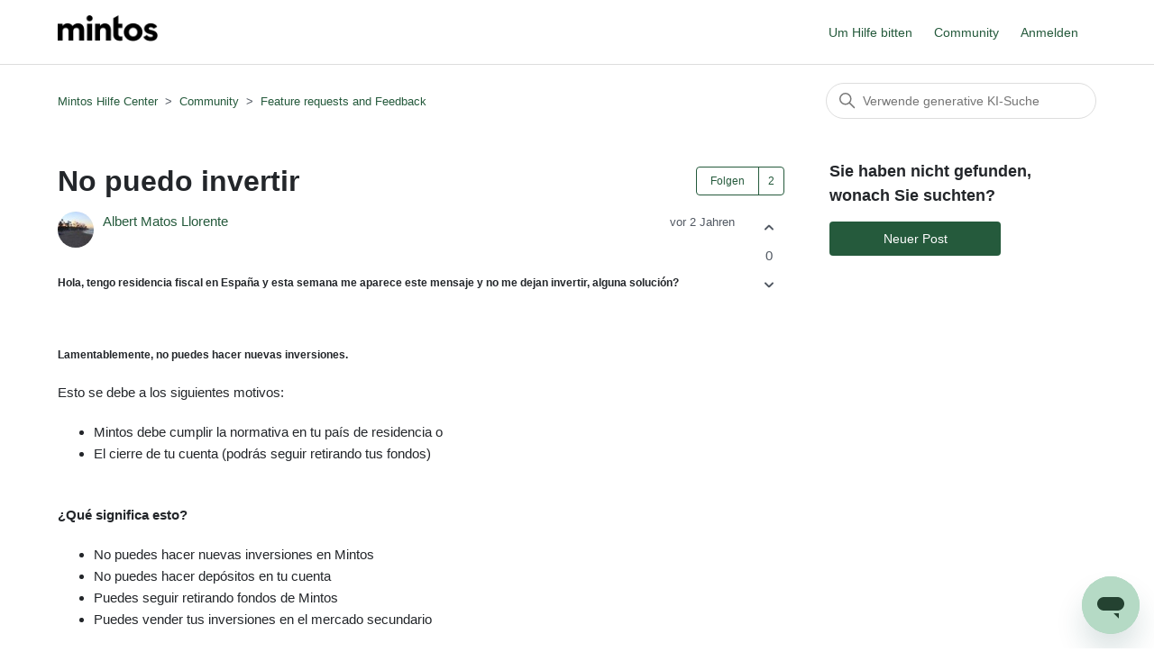

--- FILE ---
content_type: text/html; charset=utf-8
request_url: https://help.mintos.com/hc/de/community/posts/20097450475025-No-puedo-invertir
body_size: 7372
content:
<!DOCTYPE html>
<html dir="ltr" lang="de">
<head>
  <meta charset="utf-8" />
  <!-- v26903 -->


  <title>No puedo invertir &ndash; Mintos Hilfe Center</title>

  

  <meta name="description" content="Hola, tengo residencia fiscal en España y esta semana me aparece este mensaje y no me dejan invertir, alguna solución?   Lamentablemente,..." /><meta property="og:image" content="https://help.mintos.com/hc/theming_assets/01HZP7FFVZXDX7RWAB1007ZFJA" />
<meta property="og:type" content="website" />
<meta property="og:site_name" content="Mintos Hilfe Center" />
<meta property="og:title" content="No puedo invertir" />
<meta property="og:description" content="Hola, tengo residencia fiscal en España y esta semana me aparece este mensaje y no me dejan invertir, alguna solución?
 
Lamentablemente, no puedes hacer nuevas inversiones.
Esto se debe a los sigu..." />
<meta property="og:url" content="http://help.mintos.com/hc/en-us/community/posts/20097450475025-No-puedo-invertir" />
<link href="https://help.mintos.com/hc/en-us/community/posts/20097450475025-No-puedo-invertir" rel="canonical">

  <link rel="stylesheet" href="//static.zdassets.com/hc/assets/application-f34d73e002337ab267a13449ad9d7955.css" media="all" id="stylesheet" />
  <link rel="stylesheet" type="text/css" href="/hc/theming_assets/685137/317712/style.css?digest=42075149055633">

  <link rel="icon" type="image/x-icon" href="/hc/theming_assets/01K832E5D1QKSCSFCTA529PT1Y">

    <script async src="https://www.googletagmanager.com/gtag/js?id=G-T9XYSMXZ4C"></script>
<script>
  window.dataLayer = window.dataLayer || [];
  function gtag(){dataLayer.push(arguments);}
  gtag('js', new Date());
  gtag('config', 'G-T9XYSMXZ4C');
</script>


  <meta content="width=device-width, initial-scale=1.0" name="viewport" />

  
</head>
<body class="community-enabled">
  
  
  

  <div class="alertbox"></div>
<a class="skip-navigation" tabindex="1" href="#main-content">Zum Hauptinhalt gehen</a>

<header class="header">
  <div class="logo">
    <a title="Home" href="/hc/de">
      <img src="/hc/theming_assets/01HZP7FFVZXDX7RWAB1007ZFJA" alt="Homepage für Help Center „Mintos Hilfe Center“" />
      
    </a>
  </div>
  <div class="nav-wrapper">
    <button class="menu-button" aria-controls="user-nav" aria-expanded="false" aria-label="Navigationsmenü öffnen/schließen">
      <svg xmlns="http://www.w3.org/2000/svg" width="16" height="16" focusable="false" viewBox="0 0 16 16" class="icon-menu">
        <path fill="none" stroke="currentColor" stroke-linecap="round" d="M1.5 3.5h13m-13 4h13m-13 4h13"/>
      </svg>
    </button>
    <nav class="user-nav" id="user-nav">
			<a onclick="zE('messenger', 'open');" style="cursor:pointer;">Um Hilfe bitten</a>
      <a href="/hc/de/community/topics">Community</a>
    </nav>
    
      <a class="sign-in" rel="nofollow" data-auth-action="signin" title="Öffnet ein Dialogfeld" role="button" href="/hc/de/signin?return_to=https%3A%2F%2Fhelp.mintos.com%2Fhc%2Fde%2Fcommunity%2Fposts%2F20097450475025-No-puedo-invertir">
        Anmelden
      </a>
    
  </div>
</header>

  <main role="main">
    <div class="container-divider"></div>
<div class="container">
  <nav class="sub-nav">
    <ol class="breadcrumbs">
  
    <li title="Mintos Hilfe Center">
      
        <a href="/hc/de">Mintos Hilfe Center</a>
      
    </li>
  
    <li title="Community">
      
        <a href="/hc/de/community/topics">Community</a>
      
    </li>
  
    <li title="Feature requests and Feedback">
      
        <a href="/hc/de/community/topics/360000114537-Feature-requests-and-Feedback">Feature requests and Feedback</a>
      
    </li>
  
</ol>

    <div class="search-container">
      <svg xmlns="http://www.w3.org/2000/svg" width="12" height="12" focusable="false" viewBox="0 0 12 12" class="search-icon">
        <circle cx="4.5" cy="4.5" r="4" fill="none" stroke="currentColor"/>
        <path stroke="currentColor" stroke-linecap="round" d="M11 11L7.5 7.5"/>
      </svg>
      <form role="search" class="search" data-search="" action="/hc/de/search" accept-charset="UTF-8" method="get"><input type="hidden" name="utf8" value="&#x2713;" autocomplete="off" /><input type="hidden" name="topic" id="topic" value="360000114537" autocomplete="off" />
<input type="search" name="query" id="query" placeholder="Suchen" aria-label="Suchen" /></form>
    </div>
  </nav>

  <div class="post-container">
    <div class="post">
      <article id="main-content">
        <header class="post-header">
          <div class="post-title">
            <h1 title="No puedo invertir">
              No puedo invertir
              
            </h1>
            

            

            
            
          </div>
          
            <div class="community-follow">
              <div data-helper="subscribe" data-json="{&quot;item&quot;:&quot;post&quot;,&quot;url&quot;:&quot;/hc/de/community/posts/20097450475025-No-puedo-invertir/subscription.json&quot;,&quot;follow_label&quot;:&quot;Folgen&quot;,&quot;unfollow_label&quot;:&quot;Nicht mehr folgen&quot;,&quot;follower_count&quot;:2,&quot;can_subscribe&quot;:true,&quot;is_subscribed&quot;:false}"></div>
            </div>
          
        </header>

        <section class="post-info-container">
          <div class="post-info">
            <div class="post-author">
              <div class="avatar post-avatar">
                
                <img src="https://secure.gravatar.com/avatar/c471a55387b90b46381dd310641f27c4?default=https%3A%2F%2Fassets.zendesk.com%2Fhc%2Fassets%2Fdefault_avatar.png&amp;r=g" alt="" class="user-avatar"/>
              </div>
              <div class="post-meta">
                <span title="Albert Matos Llorente">
                  <a href="/hc/de/profiles/19731285916177-Albert-Matos-Llorente">
                    Albert Matos Llorente
                  </a>
                </span>

                <span class="community-badge community-badge-titles">
                  
                </span>

                <ul class="meta-group meta-group-opposite">
                  
                    <li class="meta-data"><time datetime="2023-11-13T09:08:48Z" title="2023-11-13T09:08:48Z" data-datetime="relative">13. November 2023 09:08</time></li>
                  
                </ul>
                <div class="community-badge-container-achievements">
                  

                  

                </div>
              </div>

              

              
            </div>


            <div class="post-content">
              <div class="post-body"><h5>Hola, tengo residencia fiscal en España y esta semana me aparece este mensaje y no me dejan invertir, alguna solución?</h5>
<h5> </h5>
<h5>Lamentablemente, no puedes hacer nuevas inversiones.</h5>
<p>Esto se debe a los siguientes motivos:</p>
<ul>
<li>Mintos debe cumplir la normativa en tu país de residencia o</li>
<li>El cierre de tu cuenta (podrás seguir retirando tus fondos)</li>
</ul>
<p><span><br><strong>¿Qué significa esto?</strong><br></span></p>
<ul>
<li>No puedes hacer nuevas inversiones en Mintos</li>
<li>No puedes hacer depósitos en tu cuenta</li>
<li>Puedes seguir retirando fondos de Mintos</li>
<li>Puedes vender tus inversiones en el mercado secundario</li>
</ul>
<p> </p>
<p>Todos los inversores <strong>que puedan acreditar su residencia en un país</strong> en el que pueda operar <a href="/hc/es/articles/4422147715729--Qu%C3%A9-nacionalidades-pueden-registrarse-e-invertir-?_gl=1*espypc*_ga*MTI1NjkxOTc2MC4xNjk4NjczNzc5*_ga_05GWN1FMW6*MTY5OTg2NjI2NC4yOS4xLjE2OTk4NjYyODIuNDIuMC4w" target="_blank" rel="nofollow noreferrer">Mintos</a> podrán seguir invirtiendo en la plataforma.</p></div>
            </div>
          </div>

          <div class="post-actions-wrapper">
            <div class="post-vote vote" role="group">
              
                <button type="button" class="vote-up" data-auth-action="signin" aria-label="Dieser Post war hilfreich" aria-pressed="false">
                <svg xmlns="http://www.w3.org/2000/svg" width="16" height="16" focusable="false" viewBox="0 0 16 16">
                  <path fill="none" stroke="currentColor" stroke-linecap="round" stroke-width="2" d="M4 6.5l3.6 3.6c.2.2.5.2.7 0L12 6.5"/>
                </svg>
                </button>
                <span class="vote-sum">0</span>
                <button type="button" class="vote-down" data-auth-action="signin" aria-label="Dieser Post war nicht hilfreich" aria-pressed="false">
                <svg xmlns="http://www.w3.org/2000/svg" width="16" height="16" focusable="false" viewBox="0 0 16 16">
                  <path fill="none" stroke="currentColor" stroke-linecap="round" stroke-width="2" d="M4 6.5l3.6 3.6c.2.2.5.2.7 0L12 6.5"/>
                </svg>
                </button>
              
            </div>

            <div class="post-actions actions">
              
            </div>
          </div>
        </section>

        
          <footer class="post-footer">
            <div class="post-share">
  <ul class="share">
    <li>
      <a href="https://www.facebook.com/share.php?title=No+puedo+invertir&u=https%3A%2F%2Fhelp.mintos.com%2Fhc%2Fde%2Fcommunity%2Fposts%2F20097450475025-No-puedo-invertir" class="share-facebook" aria-label="Facebook">
        <svg xmlns="http://www.w3.org/2000/svg" width="12" height="12" focusable="false" viewBox="0 0 12 12" aria-label="Diese Seite auf Facebook teilen">
          <path fill="currentColor" d="M6 0a6 6 0 01.813 11.945V7.63h1.552l.244-1.585H6.812v-.867c0-.658.214-1.242.827-1.242h.985V2.55c-.173-.024-.538-.075-1.23-.075-1.444 0-2.29.767-2.29 2.513v1.055H3.618v1.585h1.484v4.304A6.001 6.001 0 016 0z"/>
        </svg>
      </a>
    </li>
    <li>
      <a href="https://twitter.com/share?lang=de&text=No+puedo+invertir&url=https%3A%2F%2Fhelp.mintos.com%2Fhc%2Fde%2Fcommunity%2Fposts%2F20097450475025-No-puedo-invertir" class="share-twitter" aria-label="X Corp">
        <svg xmlns="http://www.w3.org/2000/svg" width="12" height="12" focusable="false" viewBox="0 0 12 12" aria-label="Diese Seite auf X Corp teilen">
          <path fill="currentColor" d="M.0763914 0 3.60864 0 6.75369 4.49755 10.5303 0 11.6586 0 7.18498 5.11431 12 12 8.46775 12 5.18346 7.30333 1.12825 12 0 12 4.7531 6.6879z"/>
        </svg>
      </a>
    </li>
    <li>
      <a href="https://www.linkedin.com/shareArticle?mini=true&source=Mintos+Support+Hub&title=No+puedo+invertir&url=https%3A%2F%2Fhelp.mintos.com%2Fhc%2Fde%2Fcommunity%2Fposts%2F20097450475025-No-puedo-invertir" class="share-linkedin" aria-label="LinkedIn">
        <svg xmlns="http://www.w3.org/2000/svg" width="12" height="12" focusable="false" viewBox="0 0 12 12" aria-label="Diese Seite auf LinkedIn teilen">
          <path fill="currentColor" d="M10.8 0A1.2 1.2 0 0112 1.2v9.6a1.2 1.2 0 01-1.2 1.2H1.2A1.2 1.2 0 010 10.8V1.2A1.2 1.2 0 011.2 0h9.6zM8.09 4.356a1.87 1.87 0 00-1.598.792l-.085.133h-.024v-.783H4.676v5.727h1.778V7.392c0-.747.142-1.47 1.068-1.47.913 0 .925.854.925 1.518v2.785h1.778V7.084l-.005-.325c-.05-1.38-.456-2.403-2.13-2.403zm-4.531.142h-1.78v5.727h1.78V4.498zm-.89-2.846a1.032 1.032 0 100 2.064 1.032 1.032 0 000-2.064z"/>
        </svg>
      </a>
    </li>
  </ul>

</div>
            
              <a href="#comment-overview" class="post-comment-count">
                <svg xmlns="http://www.w3.org/2000/svg" width="16" height="16" focusable="false" viewBox="0 0 16 16" class="icon-comments">
                  <path fill="none" stroke="currentColor" d="M1 .5h14c.3 0 .5.2.5.5v10c0 .3-.2.5-.5.5H8l-3.6 3.6c-.3.3-.9.1-.9-.4v-3.3H1c-.3 0-.5-.2-.5-.5V1C.5.7.7.5 1 .5z"/>
                </svg>
                1
              </a>
            
          </footer>
        
      </article>

      <section class="comment-overview" id="comment-overview">
        <h2 class="comment-heading">
          Kommentare
        </h2>
        <p class="comment-callout">1 Kommentar</p>
        
          <div class="dropdown comment-sorter">
            <button class="dropdown-toggle" aria-haspopup="true">
              Sortieren nach
              <svg xmlns="http://www.w3.org/2000/svg" width="12" height="12" focusable="false" viewBox="0 0 12 12" class="dropdown-chevron-icon">
                <path fill="none" stroke="currentColor" stroke-linecap="round" d="M3 4.5l2.6 2.6c.2.2.5.2.7 0L9 4.5"/>
              </svg>
            </button>
            <span class="dropdown-menu" role="menu">
              
                <a aria-selected="true" href="/hc/de/community/posts/20097450475025-No-puedo-invertir?sort_by=created_at" role="menuitem">Datum</a>
              
                <a aria-selected="false" href="/hc/de/community/posts/20097450475025-No-puedo-invertir?sort_by=votes" role="menuitem">Stimmen</a>
              
            </span>
          </div>
        
      </section>

      <ul id="comments" class="comment-list">
        
          <li id="community_comment_20191304078737" class="comment">
            <div class="comment-wrapper ">
              <div class="comment-info">
                

                <div class="comment-author">
                  <div class="avatar comment-avatar">
                    
                      <svg xmlns="http://www.w3.org/2000/svg" width="12" height="12" focusable="false" viewBox="0 0 12 12" class="icon-agent">
                        <path fill="currentColor" d="M6 0C2.7 0 0 2.7 0 6s2.7 6 6 6 6-2.7 6-6-2.7-6-6-6zm0 2c1.1 0 2 .9 2 2s-.9 2-2 2-2-.9-2-2 .9-2 2-2zm2.3 7H3.7c-.3 0-.4-.3-.3-.5C3.9 7.6 4.9 7 6 7s2.1.6 2.6 1.5c.1.2 0 .5-.3.5z"/>
                      </svg>
                    
                    <img src="https://help.mintos.com/system/photos/360639466718/lucja-lipiec.jpg" alt="" class="user-avatar"/>
                  </div>
                  <div class="comment-meta">
                    <span title="Lucja (Mintos)">
                      <a href="/hc/de/profiles/365676987417-Lucja-Mintos">
                        Lucja (Mintos)
                      </a>
                    </span>

                    <span aria-label="Badges" class="community-badge community-badge-titles">
                      
                        <div class="community-badge community-badge-title" title="Keeper of positive, active, and healthy conversations." aria-label="Community moderator">
                          Community moderator
                        </div>
                      
                    </span>

                    <ul class="meta-group meta-group-opposite">
                      
                        <li class="meta-data"><time datetime="2023-11-16T10:53:49Z" title="2023-11-16T10:53:49Z" data-datetime="relative">16. November 2023 10:53</time></li>
                      
                    </ul>

                    <div aria-label="Badges" class="community-badge-container-achievements">
                      

                      
                    </div>

                  </div>
                  <div class="comment-labels">
                    
                    
                  </div>
                </div>

                <section class="comment-body"><p>Hola Albert Matos Llorente</p>
<p>Gracias por compartirlo. Por favor, póngase en contacto directamente con nuestro soporte, para que podamos comprobar su cuenta y asesorar: <a href="https://help.mintos.com/hc/es/requests/new" rel="nofollow noreferrer">https://help.mintos.com/hc/es/requests/new</a></p></section>
              </div>

              <div class="comment-actions-container">
                
                  <div class="comment-vote vote" role="group">
                    <button type="button" class="vote-up" data-auth-action="signin" aria-label="Dieser Kommentar war hilfreich" aria-pressed="false">
                    <svg xmlns="http://www.w3.org/2000/svg" width="16" height="16" focusable="false" viewBox="0 0 16 16">
                      <path fill="none" stroke="currentColor" stroke-linecap="round" stroke-width="2" d="M4 6.5l3.6 3.6c.2.2.5.2.7 0L12 6.5"/>
                    </svg>
                    </button>
                    <span class="vote-sum">0</span>
                    <button type="button" class="vote-down" data-auth-action="signin" aria-label="Dieser Kommentar war nicht hilfreich" aria-pressed="false">
                    <svg xmlns="http://www.w3.org/2000/svg" width="16" height="16" focusable="false" viewBox="0 0 16 16">
                      <path fill="none" stroke="currentColor" stroke-linecap="round" stroke-width="2" d="M4 6.5l3.6 3.6c.2.2.5.2.7 0L12 6.5"/>
                    </svg>
                    </button>
                  </div>
                
                <div class="comment-actions actions">
                  <div data-helper="comment-actions" data-json="{&quot;comment_id&quot;:20191304078737,&quot;parent_id&quot;:20097450475025,&quot;parent_type&quot;:&quot;CommunityPost&quot;}" hidden="hidden">
                  <svg xmlns="http://www.w3.org/2000/svg" width="16" height="16" focusable="false" viewBox="0 0 16 16">
                   <path fill="none" stroke="currentColor" d="M13.17 3.07l-1.64.71c-.48-.4-1.03-.72-1.63-.94l-.22-1.79a.511.511 0 00-.4-.44C8.86.54 8.44.5 8 .5c-.44 0-.86.04-1.28.11-.22.04-.38.22-.4.44l-.21 1.79c-.6.22-1.15.54-1.63.94l-1.65-.71a.491.491 0 00-.58.13c-.55.65-.99 1.4-1.29 2.21-.08.21 0 .44.18.58l1.45 1.08a4.91 4.91 0 000 1.87l-1.45 1.08c-.18.13-.25.37-.18.58.3.81.74 1.55 1.28 2.2.14.17.38.22.58.13l1.65-.71c.48.4 1.03.72 1.63.94l.21 1.79c.03.22.19.4.4.44.43.07.85.11 1.29.11.44 0 .86-.04 1.28-.11.22-.04.38-.22.4-.44l.21-1.79c.6-.22 1.15-.54 1.63-.94l1.65.71c.2.09.44.04.58-.13.54-.65.98-1.39 1.28-2.2.08-.21 0-.44-.18-.57L13.4 8.95c.07-.32.1-.63.1-.95s-.03-.63-.09-.94l1.45-1.08c.18-.13.25-.37.18-.58-.3-.81-.74-1.55-1.28-2.2a.51.51 0 00-.59-.13z"/>
                   <circle cx="8" cy="8" r="2.5" fill="none" stroke="currentColor"/>
                  </svg>
                  </div>
                </div>
              </div>
            </div>
          </li>
        
      </ul>

      

      <section class="post-comments">
        
      </section>

      <p class="comment-callout">Bitte <a rel="nofollow" href="https://mintos.zendesk.com/access?locale=de&amp;brand_id=317712&amp;return_to=https%3A%2F%2Fhelp.mintos.com%2Fhc%2Fde%2Fcommunity%2Fposts%2F20097450475025-No-puedo-invertir">melden Sie sich an</a>, um einen Kommentar zu hinterlassen.</p>
    </div>

    <section class="post-sidebar">
      <h2 class="post-sidebar-title">Sie haben nicht gefunden, wonach Sie suchten?</h2>
      <span class="post-to-community">
        <a class="button button-large" href="/hc/de/community/posts/new">Neuer Post</a>
      </span>
    </section>
  </div>
</div>

  </main>

  <footer class="footer">
  <div class="footer-inner">
    <a title="Home" href="/hc/de">Mintos Hilfe Center</a>

    <div class="footer-language-selector">
      
        <div class="dropdown language-selector">
          <button class="dropdown-toggle" aria-haspopup="true">
            Deutsch
            <svg xmlns="http://www.w3.org/2000/svg" width="12" height="12" focusable="false" viewBox="0 0 12 12" class="dropdown-chevron-icon">
              <path fill="none" stroke="currentColor" stroke-linecap="round" d="M3 4.5l2.6 2.6c.2.2.5.2.7 0L9 4.5"/>
            </svg>
          </button>
          <span class="dropdown-menu dropdown-menu-end" role="menu">
            
              <a href="/hc/change_language/cs?return_to=%2Fhc%2Fcs%2Fcommunity%2Fposts%2F20097450475025-No-puedo-invertir" dir="ltr" rel="nofollow" role="menuitem">
                Čeština
              </a>
            
              <a href="/hc/change_language/en-us?return_to=%2Fhc%2Fen-us%2Fcommunity%2Fposts%2F20097450475025-No-puedo-invertir" dir="ltr" rel="nofollow" role="menuitem">
                English (US)
              </a>
            
              <a href="/hc/change_language/es?return_to=%2Fhc%2Fes%2Fcommunity%2Fposts%2F20097450475025-No-puedo-invertir" dir="ltr" rel="nofollow" role="menuitem">
                Español
              </a>
            
              <a href="/hc/change_language/fr?return_to=%2Fhc%2Ffr%2Fcommunity%2Fposts%2F20097450475025-No-puedo-invertir" dir="ltr" rel="nofollow" role="menuitem">
                Français
              </a>
            
              <a href="/hc/change_language/it?return_to=%2Fhc%2Fit%2Fcommunity%2Fposts%2F20097450475025-No-puedo-invertir" dir="ltr" rel="nofollow" role="menuitem">
                Italiano
              </a>
            
              <a href="/hc/change_language/lv?return_to=%2Fhc%2Flv%2Fcommunity%2Fposts%2F20097450475025-No-puedo-invertir" dir="ltr" rel="nofollow" role="menuitem">
                Latviešu
              </a>
            
              <a href="/hc/change_language/nl?return_to=%2Fhc%2Fnl%2Fcommunity%2Fposts%2F20097450475025-No-puedo-invertir" dir="ltr" rel="nofollow" role="menuitem">
                Nederlands
              </a>
            
              <a href="/hc/change_language/pl?return_to=%2Fhc%2Fpl%2Fcommunity%2Fposts%2F20097450475025-No-puedo-invertir" dir="ltr" rel="nofollow" role="menuitem">
                Polski
              </a>
            
              <a href="/hc/change_language/ru?return_to=%2Fhc%2Fru%2Fcommunity%2Fposts%2F20097450475025-No-puedo-invertir" dir="ltr" rel="nofollow" role="menuitem">
                Русский
              </a>
            
          </span>
        </div>
      
    </div>
  </div>
</footer>



  <!-- / -->

  
  <script src="//static.zdassets.com/hc/assets/de.26c03fa196e348d73fe2.js"></script>
  

  <script type="text/javascript">
  /*

    Greetings sourcecode lurker!

    This is for internal Zendesk and legacy usage,
    we don't support or guarantee any of these values
    so please don't build stuff on top of them.

  */

  HelpCenter = {};
  HelpCenter.account = {"subdomain":"mintos","environment":"production","name":"Mintos Support Hub"};
  HelpCenter.user = {"identifier":"da39a3ee5e6b4b0d3255bfef95601890afd80709","email":null,"name":"","role":"anonymous","avatar_url":"https://assets.zendesk.com/hc/assets/default_avatar.png","is_admin":false,"organizations":[],"groups":[]};
  HelpCenter.internal = {"asset_url":"//static.zdassets.com/hc/assets/","web_widget_asset_composer_url":"https://static.zdassets.com/ekr/snippet.js","current_session":{"locale":"de","csrf_token":"hc:hcobject:server:zw_uLm25OJzpNt5tc1IKAZR39-JsK0ghU6iSyNds5v8eMnJjmxDaLyvNgN0dx47xpYPYidY4_lKmeUouERhoFA","shared_csrf_token":null},"usage_tracking":{"event":"community_post_viewed","data":"[base64]--5abdc824302201f252550dbfce95ec81a225dcd6","url":"https://help.mintos.com/hc/activity"},"current_record_id":"20097450475025","current_record_url":null,"current_record_title":null,"current_text_direction":"ltr","current_brand_id":317712,"current_brand_name":"Mintos Support Hub","current_brand_url":"https://mintos.zendesk.com","current_brand_active":true,"current_path":"/hc/de/community/posts/20097450475025-No-puedo-invertir","show_autocomplete_breadcrumbs":true,"user_info_changing_enabled":false,"has_user_profiles_enabled":true,"has_end_user_attachments":true,"user_aliases_enabled":true,"has_anonymous_kb_voting":true,"has_multi_language_help_center":true,"show_at_mentions":true,"embeddables_config":{"embeddables_web_widget":true,"embeddables_help_center_auth_enabled":false,"embeddables_connect_ipms":false},"answer_bot_subdomain":"static","gather_plan_state":"subscribed","has_article_verification":false,"has_gather":true,"has_ckeditor":false,"has_community_enabled":true,"has_community_badges":true,"has_community_post_content_tagging":false,"has_gather_content_tags":true,"has_guide_content_tags":true,"has_user_segments":true,"has_answer_bot_web_form_enabled":false,"has_garden_modals":false,"theming_cookie_key":"hc-da39a3ee5e6b4b0d3255bfef95601890afd80709-2-preview","is_preview":false,"has_search_settings_in_plan":true,"theming_api_version":2,"theming_settings":{"brand_color":"rgba(37, 90, 60, 1)","brand_text_color":"#FFFFFF","text_color":"rgba(35, 38, 42, 1)","link_color":"rgba(37, 90, 60, 1)","visited_link_color":"rgba(31, 56, 40, 1)","background_color":"#FFFFFF","heading_font":"-apple-system, BlinkMacSystemFont, 'Segoe UI', Helvetica, Arial, sans-serif","text_font":"-apple-system, BlinkMacSystemFont, 'Segoe UI', Helvetica, Arial, sans-serif","logo":"/hc/theming_assets/01HZP7FFVZXDX7RWAB1007ZFJA","show_brand_name":false,"favicon":"/hc/theming_assets/01K832E5D1QKSCSFCTA529PT1Y","homepage_background_image":"/hc/theming_assets/01HZP7FG38VB9VD13GSKQD311D","community_background_image":"/hc/theming_assets/01HZP7FG92B294P2T3QB3YJ7PV","community_image":"/hc/theming_assets/01HZP7FGF5XQZC91NP20CGA9FH","instant_search":true,"scoped_kb_search":false,"scoped_community_search":true,"show_recent_activity":true,"show_articles_in_section":true,"show_article_author":false,"show_article_comments":false,"show_follow_article":false,"show_recently_viewed_articles":true,"show_related_articles":true,"show_article_sharing":true,"show_follow_section":false,"show_follow_post":true,"show_post_sharing":true,"show_follow_topic":true},"has_pci_credit_card_custom_field":false,"help_center_restricted":false,"is_assuming_someone_else":false,"flash_messages":[],"user_photo_editing_enabled":true,"user_preferred_locale":"en-us","base_locale":"de","login_url":"https://mintos.zendesk.com/access?locale=de\u0026brand_id=317712\u0026return_to=https%3A%2F%2Fhelp.mintos.com%2Fhc%2Fde%2Fcommunity%2Fposts%2F20097450475025-No-puedo-invertir","has_alternate_templates":false,"has_custom_statuses_enabled":true,"has_hc_generative_answers_setting_enabled":true,"has_generative_search_with_zgpt_enabled":false,"has_suggested_initial_questions_enabled":false,"has_guide_service_catalog":true,"has_service_catalog_search_poc":false,"has_service_catalog_itam":false,"has_csat_reverse_2_scale_in_mobile":false,"has_knowledge_navigation":false,"has_unified_navigation":false,"has_unified_navigation_eap_access":false,"has_csat_bet365_branding":false,"version":"v26903","dev_mode":false};
</script>

  
  
  <script src="//static.zdassets.com/hc/assets/hc_enduser-3fe137bd143765049d06e1494fc6f66f.js"></script>
  <script type="text/javascript" src="/hc/theming_assets/685137/317712/script.js?digest=42075149055633"></script>
  
</body>
</html>